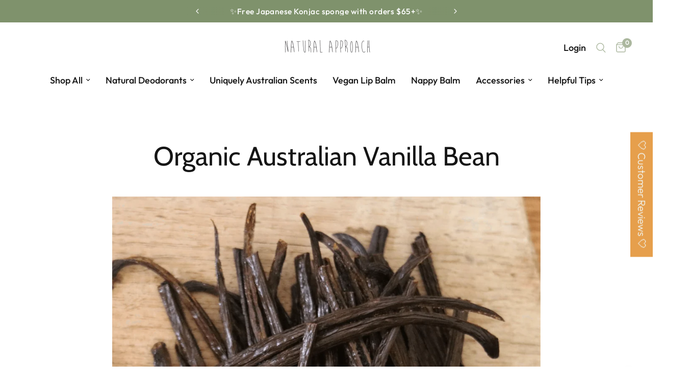

--- FILE ---
content_type: application/javascript
request_url: https://www.naturalapproach.net.au/apps/sap/1768930374/api/2/XJhbC1hcHByb2FjaC1hdXN0cmFsaWEubXlzaG9waWZ5LmNvbQ==bmF0d.js
body_size: 5265
content:
window.tdfEventHub.TriggerEventOnce('data_app2',{"offers":{"3":{"102847":{"id":102847,"trigger":{},"message":"Bundle 3 \u0026 SAVE. ","place_id":0,"display_id":5,"product_groups":[{"type_id":2,"ids":[10871224762527,10871242653855,10871242883231,10871242817695],"is_sub":true,"q":1},{"type_id":2,"ids":[10871224762527,10871242653855,10871242883231,10871242817695],"q":1},{"type_id":2,"ids":[10871224762527,10871242653855,10871242883231,10871242817695],"q":1}],"discount":{"type_id":7,"value":39.95}},"38109":{"id":38109,"trigger":{},"message":"Bundle 3 \u0026 SAVE!","place_id":0,"display_id":5,"product_groups":[{"type_id":2,"ids":[6148060184735,6142400987295,7103440650399,7739737505951],"is_sub":true,"q":1},{"type_id":2,"ids":[6148060184735,6142400987295,7103440650399,7739737505951],"is_sub":true,"q":1},{"type_id":2,"ids":[6148060184735,6142400987295,7103440650399,7739737505951],"is_sub":true,"q":1}],"discount":{"type_id":7,"value":24.95}},"5157":{"id":5157,"trigger":{},"message":"Bundle 3 \u0026 SAVE!","place_id":0,"display_id":5,"product_groups":[{"type_id":2,"ids":[1889430765631,1889435254847,1889428045887,1889435779135,1889437777983,1971785990207,1889432862783,1889425358911,4573207658632,5454636056735,5508774789279,7177938206879,7177945120927,7419183890591,9051633844383,7689029288095],"is_sub":true,"q":1},{"type_id":2,"ids":[1889430765631,1889435254847,1889428045887,1889435779135,1889437777983,1971785990207,1889432862783,1889425358911,4573207658632,5454636056735,7177938206879,7177945120927,7419183890591,9051633844383,7689029288095,5508774789279],"is_sub":true,"q":1},{"type_id":2,"ids":[1889430765631,1889435254847,1889428045887,1889435779135,1889437777983,1971785990207,1889425358911,1889432862783,4573207658632,5454636056735,5508774789279,7177938206879,7419183890591,7177945120927,9051633844383,7689029288095],"is_sub":true,"q":1}],"discount":{"type_id":7,"value":19.95}},"86648":{"id":86648,"trigger":{},"message":"Bundle 3 \u0026 SAVE!","place_id":0,"display_id":5,"product_groups":[{"type_id":2,"ids":[9136721363103,9570526986399,9548775030943,9548776374431,9570556051615,10855479705759,10856003633311,10856001601695],"is_sub":true,"q":1},{"type_id":2,"ids":[9136721363103,9570526986399,9548775030943,9548776374431,9570556051615,10856003633311,10856001601695,10855479705759],"is_sub":true,"q":1},{"type_id":2,"ids":[9136721363103,9570526986399,9548775030943,9548776374431,9570556051615,10856003633311,10856001601695,10855479705759],"is_sub":true,"q":1}],"discount":{"type_id":7,"value":55.95}},"9498":{"id":9498,"trigger":{},"message":"Bundle 3 \u0026 SAVE!","place_id":0,"display_id":5,"product_groups":[{"type_id":2,"ids":[1783692034111,1777200398399,1777158684735,1777227563071,4573217292424,7177857269919,7177933979807,9051633352863],"is_sub":true,"q":1},{"type_id":2,"ids":[1783692034111,1777158684735,1777200398399,1777227563071,4573217292424,7177857269919,7177933979807,9051633352863],"is_sub":true,"q":1},{"type_id":2,"ids":[1783692034111,1777200398399,1777227563071,1777158684735,4573217292424,7177857269919,7177933979807,9051633352863],"is_sub":true,"q":1}],"discount":{"type_id":7,"value":47.95}}},"5":{"20470":{"id":20470,"trigger":{"country_codes":["AU"],"product_groups":[{"type_id":1}]},"goal":85,"is_category":false,"message":"Only {amount} left to receive free shipping!","first_message":"","discount":{"type_id":3,"value":null},"product_groups":[]},"35456":{"id":35456,"trigger":{"product_groups":[{"type_id":1}]},"goal":65,"is_category":false,"message":"FREE Konjac Sponge when you spend $65+ (RRP $14.95). Limit one per order.","first_message":"","discount":{"type_id":4,"value":"10871242817695,10871242653855,10871224762527,10871242883231"},"product_groups":[]}}},"settings":{"10":{},"11":{"b_ff":"Twentieth Century","b_fs":"16","b_fw":"700","c_cs":".tdf_container button { } .tdf_container input[type=\"text\"]::placeholder { color: #212b36; } .tdf_bundle button { padding: 10px 30px !important; } .tdf_motivator_border{ margin-top: 10px !important; } button.tdf_normal_btn.no-transition { border-radius: 10px; } #tdf_discount_widget{ display: block !important; margin-bottom: 14px !important; } #tdf_discount_widget h3 { margin-bottom: 10px !important; } #tdf_discount_widget * { font-size: 14px !important; }"},"2":{"coa":1,"no_mobile":true},"3":{"coa":1,"per_page":10},"4":{"use_default":2},"6":{"d_mode":0,"sale_place_id":1,"discount_widget":true,"ribbon_place_id":2,"enable_cart_code":true,"coa":1,"skip_free_ship":true,"enable_gift_popup":true},"7":{"js":"var sss = function(){\nif (!jQuery('.tdfPlaceDiscounts').length \u0026\u0026 window.location.href.indexOf('/cart') \u003c 0 \u0026\u0026 jQuery('.product-cart-item--container').length) {\njQuery('#tdf_discount_widget').remove();\njQuery('.product-cart-item--container').prepend('\u003cnoscript class=\"tdfPlaceDiscounts\"\u003e\u003c/noscript\u003e');\nnfec.event_hub.Trigger('request_got_cart', {});\n}\n}\nsetTimeout(sss,2000);\nsetTimeout(sss,5000);\nnfec.event_hub.ListenTo('promo_updated', function (ev, data) {\nvar draftOrder = sl9.manager.draft_order.Get();\nif (draftOrder \u0026\u0026 draftOrder.has_discount) {\nsss();\n}\n});\nvar lll2 = nfec.event_hub.Trigger;\nnfec.event_hub.Trigger = function(a,b) {\nif (a == 'notify_discount_msg') {\nif (b \u0026\u0026 b.content \u0026\u0026 b.content.indexOf(' spend ') == -1 \u0026\u0026 b.content.indexOf('gift') == -1) {\nreturn;\n}\nif (jQuery('.tdf_motivator_progress').legnth) {\nreturn;\n}\n}\nlll2(a,b);\n}\n","id":3258,"pub_domain":"www.naturalapproach.net.au","key":"1c88ce67f40257bc08d72794c17ba74b","currency":"AUD","currency_format":"${{amount}}","timezone_offset":11},"8":{"add":"Add to cart","add_all":"Add selected to cart","added":"added","added_successfully":"Added successfully","apply":"Apply","buy_quantity":"Buy {quantity}","cart":"Cart","cart_discount":"cart discount","cart_discount_code":"Discount code","cart_rec":"Cart recommendation","cart_total":"Cart total","checkout":"Checkout","continue_checkout":"Continue to checkout","continue_shopping":"Continue shopping","copied":"Copied","copy":"Copy","discount":"discount","discount_cal_at_checkout":"Discounts calculated at checkout","email_no_match_code":"Customer information does not meet the requirements for the discount code","explore":"Explore","free_gift":"free gift","free_ship":"free shipping","includes":"includes","input_discount_code":"Gift card or discount code","invalid_code":"Unable to find a valid discount matching the code entered","item":"item","items":"items","lo_earn":"You can earn points for every purchase","lo_have":"You have {point}","lo_hi":"Hi {customer.name}","lo_join":"Join us to earn rewards today","lo_point":"point","lo_points":"points","lo_redeem":"Redeem","lo_reward_view":"View all our rewards \u003e\u003e","lo_signin":"Log in","lo_signup":"Sign up","lo_welcome":"Welcome to our Loyalty Program","m_country":"","m_custom":"","m_lang":"","m_lang_on":"","more":"More","no_thank":"No thanks","off":"Off","product_details":"View full product details","quantity":"Quantity","replace":"Replace","ribbon_price":"ribbon_price","sale":"Sale","select_for_bundle":"Add to bundle","select_free_gift":"Select gift","select_other_option":"Please select other options","sold_out":"Sold out","total_price":"Total price","view_cart":"View cart","wholesale_discount":"Discount","wholesale_gift":"Free","wholesale_quantity":"Quantity","you_added":"You added","you_replaced":"Replaced successfully!","you_save":"Save","your_discount":"Your discount","your_price":"Your price"},"9":{"btn_bg_c":"#abb79f","btn_txt_c":"#ffffff","discount_bg_c":"#abb79f","explore_bg_c":"#212b36","explore_txt_c":"#ffffff","p_bg_c":"#ffffff","p_btn_bg_2_c":"#abb79f","p_btn_bg_3_c":"#ffffff","p_btn_bg_c":"#abb79f","p_btn_bg_lite_c":"#ffffff","p_btn_txt_2_c":"#ffffff","p_btn_txt_3_c":"#637387","p_btn_txt_c":"#ffffff","p_btn_txt_lite_c":"#637381","p_discount_bg_c":"#abb79f","p_header_bg_c":"#ffffff","p_header_txt_bold_c":"#000000","p_header_txt_c":"#212b36","p_header_txt_lite_c":"#454f5b","p_txt_bold_c":"#000000","p_txt_c":"#212b36","p_txt_info_c":"#abb79f","p_txt_lite_c":"#454f5b","table_h_bg_c":"#fffff1","table_h_txt_c":"#212b39","theme_type_id":"1","txt_bold_c":"#000000","txt_c":"#212b36","txt_info_c":"#61bd4f"}},"products":{"10855479705759":{"i":10855479705759,"t":"Natural Deodorant Tube for Regular Skin, Fragrance Free 60g","h":"natural-deodorant-tube-fragrance-freer-regular-skin-60g","p":"s/files/1/0082/2863/4687/files/Fragrance_Free_Tube.jpg","v":[{"i":62473494102175,"x":"Default Title","a":19.95}]},"10856001601695":{"i":10856001601695,"t":"Natural Deodorant Tube for Regular Skin, Rosalina \u0026 Honey Myrtle 60g","h":"natural-deodorant-tube-for-regular-skin-rosalina-honey-myrtle-60g","p":"s/files/1/0082/2863/4687/files/Rosalina_Honey_Myrtle.jpg","v":[{"i":62477881016479,"x":"Default Title","a":19.95}]},"10856003633311":{"i":10856003633311,"t":"Sensitive Skin Deodorant Tube, Rosalina \u0026 Honey Myrtle 60g","h":"natural-deodorant-tube-for-sensitive-skin-rosalina-honey-myrtle-60g","p":"s/files/1/0082/2863/4687/files/BCF_Rosalina_Honey_Myrtle.jpg","v":[{"i":62479584755871,"x":"Default Title","a":19.95}]},"10871224762527":{"i":10871224762527,"t":"Japanese Konjac Sponge – Charcoal. Natural Deep-Cleansing Power","h":"japanese-charcoal-konjac-sponge","p":"s/files/1/0082/2863/4687/files/CharcoalKonjac_05befae2-9046-4c36-b989-827ffc1a3265.jpg","v":[{"i":62564517511327,"x":"Default Title","a":14.95}]},"10871242653855":{"i":10871242653855,"t":"Japanese Konjac Sponge – Cherry Blossom. Natural \u0026 Biodegradable","h":"japanese-konjac-sponge-cherry-blossom","p":"s/files/1/0082/2863/4687/files/Cherry_blossom_Konjac.jpg","v":[{"i":62564622467231,"x":"Default Title","a":14.95}]},"10871242817695":{"i":10871242817695,"t":"White Konjac Facial Sponge – From Japan. Biodegradable \u0026 Gentle","h":"japanese-konjac-sponge-original-white","p":"s/files/1/0082/2863/4687/files/White_Konjac.jpg","v":[{"i":62564623384735,"x":"Default Title","a":14.95}]},"10871242883231":{"i":10871242883231,"t":"Natural Green Tea Konjac Sponge – Yamamoto Farm Japan. Biodegradable","h":"konjac-sponge-green-tea","p":"s/files/1/0082/2863/4687/files/Green_Tea_Konjac.jpg","v":[{"i":62564623777951,"x":"Default Title","a":14.95}]},"1777158684735":{"i":1777158684735,"t":"Lavender, Lime and Tea Tree Natural Deodorant for Regular Skin 50g","h":"lavender-lime-and-tea-tree-natural-deodorant-50-grams","p":"s/files/1/0082/2863/4687/products/1_30babc36-f618-4a27-9715-b37928fd5283.png","v":[{"i":35009633353887,"x":"Default Title","a":16.95}]},"1777200398399":{"i":1777200398399,"t":"Bergamot, Grapefruit \u0026 Lime Natural Deodorant for Regular Skin 50g","h":"bergamot-grapefruit-and-lime-natural-deodorant-50-grams","p":"s/files/1/0082/2863/4687/products/Bergamot_Grapefruit_andLime.png","v":[{"i":35009661698207,"x":"Default Title","a":16.95}]},"1777227563071":{"i":1777227563071,"t":"Fragrance Free Natural Deodorant for Regular Skin 50g","h":"unscented-natural-deodorant-50-grams","p":"s/files/1/0082/2863/4687/files/FragranceFree50gCOMPRESSED.png","v":[{"i":35009692303519,"x":"Default Title","a":16.95}]},"1783692034111":{"i":1783692034111,"t":"Lemongrass, Lime and Patchouli Natural Deodorant for Regular Skin 50g","h":"lemongrass-lime-and-patchouli-natural-deodorant","p":"s/files/1/0082/2863/4687/products/Lemongrass_Lime_Patchouliwithtin_bbf15356-b68e-493b-abeb-f58463334d26.png","v":[{"i":35009759674527,"x":"Default Title","a":16.95}]},"1889425358911":{"i":1889425358911,"t":"Lemongrass, Lime \u0026 Patchouli Natural Deodorant Mini Tin for Sensitive Skin 15g","h":"lemongrass-lime-and-patchouli-bicarb-free-natural-deodorant-mini","p":"s/files/1/0082/2863/4687/products/10_f087b82d-675d-40a4-a54a-57d0fb86fa0d.png","v":[{"i":35009494024351,"x":"Default Title","a":7.95}]},"1889428045887":{"i":1889428045887,"t":"Lemongrass, Lime and Patchouli Natural Deodorant Mini Tin for Regular Skin 15g","h":"lemongrass-lime-and-patchouli-mini-15-grams","p":"s/files/1/0082/2863/4687/products/9_dc68377e-9d34-46a8-93aa-a5ad74788f27.png","v":[{"i":35009521582239,"x":"Default Title","a":7.95}]},"1889430765631":{"i":1889430765631,"t":"Peppermint, Spearmint and Tea Tree Natural Deodorant Mini Tin for Regular Skin 15g","h":"peppermint-spearmint-and-tea-tree-natural-deodorant-mini-15-grams","p":"s/files/1/0082/2863/4687/products/3.png","v":[{"i":35009834221727,"x":"Default Title","a":7.95}]},"1889432862783":{"i":1889432862783,"t":"Lavender, Lime \u0026 Tea Tree Natural Deodorant Mini Tin for Sensitive Skin 15g","h":"lavender-lime-and-tea-tree-bicarb-free-natural-deodorant-mini-15-grams","p":"s/files/1/0082/2863/4687/products/2_1e048bde-1cf4-4942-9d55-6c2db36bace0.png","v":[{"i":35009594294431,"x":"Default Title","a":7.95}]},"1889435254847":{"i":1889435254847,"t":"Lavender, Lime and Tea Tree Natural Deodorant Mini Tin for Regular Skin 15g","h":"lavender-lime-and-tea-tree-natural-deodorant-mini-15-grams","p":"s/files/1/0082/2863/4687/files/1_e6383a0f-d891-4608-8dc1-81cbe0004d02.png","v":[{"i":35009616969887,"x":"Default Title","a":7.95}]},"1889435779135":{"i":1889435779135,"t":"Bergamot, Grapefruit \u0026 Lime Natural Deodorant Mini Tin for Regular Skin 15g","h":"bergamot-grapefruit-and-lime-natural-deodorant-mini-15-grams","p":"s/files/1/0082/2863/4687/products/5.png","v":[{"i":35009653506207,"x":"Default Title","a":7.95}]},"1889437777983":{"i":1889437777983,"t":"Fragrance Free Natural Deodorant Mini Tin for Regular Skin 15g","h":"unscented-natural-deodorant-mini-15-grams","p":"s/files/1/0082/2863/4687/files/FragranceFree15gCOMPRESSED.png","v":[{"i":35010378072223,"x":"Default Title","a":7.95}]},"1971785990207":{"i":1971785990207,"t":"Australian Sandalwood Natural Deodorant Mini Tin for Regular Skin 15g","h":"australian-sandalwood-natural-deodorant-15-gram","p":"s/files/1/0082/2863/4687/products/11_797a6b83-679e-400d-81d6-5716ed00ddf8.png","v":[{"i":35009565196447,"x":"Default Title","a":7.95}]},"4573207658632":{"i":4573207658632,"t":"Australian Sandalwood Natural Deodorant Mini Tin for Sensitive Skin 15g","h":"australian-sandalwood-bicarb-free-natural-deodorant-mini-15-grams","p":"s/files/1/0082/2863/4687/products/12_d67f287b-9739-44f9-b612-a176fadb90a8.png","v":[{"i":35009561100447,"x":"Default Title","a":7.95}]},"4573217292424":{"i":4573217292424,"t":"Australian Sandalwood Natural Deodorant for Sensitive Skin 50g","h":"australian-sandalwood-bicarb-free-natural-deodorant-50g","p":"s/files/1/0082/2863/4687/products/BicarbFREEAustralianSandalwood_e75f9e8d-dbab-44e9-8448-ce251c59ab36.png","v":[{"i":35009551892639,"x":"Default Title","a":16.95}]},"5454636056735":{"i":5454636056735,"t":"Bergamot, Grapefruit \u0026 Lime Natural Deodorant Mini Tin for Sensitive Skin 15g","h":"bergamot-grapefruit-and-lime-natural-deodorant-mini-natural-deodorant","p":"s/files/1/0082/2863/4687/products/6.png","v":[{"i":35373253689503,"x":"Default Title","a":7.95}]},"5508774789279":{"i":5508774789279,"t":"Natural Lavender Nappy Balm 12g","h":"natural-lavender-nappy-balm-mini-tin","p":"s/files/1/0082/2863/4687/products/13.png","v":[{"i":35580220702879,"x":"Default Title","a":7.95}]},"6142400987295":{"i":6142400987295,"t":"Vegan Lip Balm Geranium 10g","h":"10g-geranium-lip-balm-vegan","p":"s/files/1/0082/2863/4687/files/Geranium.png","v":[{"i":37744356065439,"x":"Default Title","a":9.95,"b":9.95}]},"6148060184735":{"i":6148060184735,"t":"Vegan Lip Balm Spearmint 10g","h":"10g-spearmint-lip-balm-vegan","p":"s/files/1/0082/2863/4687/products/1.jpg","v":[{"i":37765142544543,"x":"Default Title","a":9.95}]},"7103440650399":{"i":7103440650399,"t":"Vegan Lip Balm Sweet Orange 10g","h":"vegan-lip-balm-sweet-orange-10g","p":"s/files/1/0082/2863/4687/products/SweetOrange-website.jpg","v":[{"i":41173660631199,"x":"Default Title","a":9.95}]},"7177857269919":{"i":7177857269919,"t":"Rosalina and Honey Myrtle Natural Deodorant for Regular Skin 50g","h":"50g-rosalina-honey-myrtle-natural-deodorant","p":"s/files/1/0082/2863/4687/products/3-2.png","v":[{"i":41458355306655,"x":"Default Title","a":16.95}]},"7177933979807":{"i":7177933979807,"t":"Rosalina \u0026 Honey Myrtle Natural Deodorant for Sensitive Skin 50g","h":"50g-new-bicarb-free-rosalina-honey-myrtle-natural-deodorant","p":"s/files/1/0082/2863/4687/products/2-2.png","v":[{"i":41458533892255,"x":"Default Title","a":16.95,"b":16.95}]},"7177938206879":{"i":7177938206879,"t":"Rosalina and Honey Myrtle Natural Deodorant Mini Tin for Regular Skin 15g","h":"15g-rosalina-honey-myrtle-natural-deodorant","p":"s/files/1/0082/2863/4687/files/15gtinCOMPRESSED.png","v":[{"i":41458541133983,"x":"Default Title","a":7.95}]},"7177945120927":{"i":7177945120927,"t":"Rosalina \u0026 Honey Myrtle Natural Deodorant Mini Tin for Sensitive Skin 15g","h":"15g-new-bicarb-free-rosalina-honey-myrtle-natural-deodorant","p":"s/files/1/0082/2863/4687/products/2-2.png","v":[{"i":41458552078495,"x":"Default Title","a":7.95}]},"7419183890591":{"i":7419183890591,"t":"LIMITED EDITION Sweet Orange and Cedarwood Natural Deodorant Mini Tin for Regular Skin 15g","h":"new-limited-edition-15g-sweet-orange-cedarwood-natural-deodorant","p":"s/files/1/0082/2863/4687/products/15gbicarb.jpg","v":[{"i":42303700893855,"x":"Default Title","a":7.95}]},"7689029288095":{"i":7689029288095,"t":"Fragrance Free Nappy Balm 12g","h":"natural-fragrance-free-nappy-balm-12g","p":"s/files/1/0082/2863/4687/files/FragranceFreeNappyBalm12g.png","v":[{"i":43083695947935,"x":"Default Title","a":7.95}]},"7739737505951":{"i":7739737505951,"t":"Vegan Lip Balm Fragrance Free 10g","h":"new-vegan-lip-balm-fragrance-free-10g","p":"s/files/1/0082/2863/4687/files/FragranceFreeLipBalmCOMPRESSED.png","v":[{"i":43161899991199,"x":"Default Title","a":9.95}]},"9051633352863":{"i":9051633352863,"t":"Fragrance Free Natural Deodorant for Sensitive Skin 50g","h":"50g-bicarb-free-fragrance-free-natural-deodorant","p":"s/files/1/0082/2863/4687/files/FragranceFreeDeodorant_1.png","v":[{"i":44488865185951,"x":"Default Title","a":16.95,"b":16.95}]},"9051633844383":{"i":9051633844383,"t":"Fragrance-Free Natural Deodorant Mini Tin for Sensitive Skin 15g","h":"copy-of-15g-bicarb-free-fragrance-free-natural-deodorant","p":"s/files/1/0082/2863/4687/files/FragranceFreeDeodorant_3.png","v":[{"i":44488865972383,"x":"Default Title","a":7.95}]},"9136721363103":{"i":9136721363103,"t":"Natural Deodorant Tube for Regular Skin, Lemongrass, Lime, \u0026 Patchouli 60g","h":"new-natural-deodorant-tube-60g-lemongrass-lime-patchouli","p":"s/files/1/0082/2863/4687/files/Lemongrass_Lime_and_Tea_Tree_Deodorant_Tube.png","v":[{"i":44802616033439,"x":"Default Title","a":19.95}]},"9548775030943":{"i":9548775030943,"t":"Natural Deodorant Tube for Regular Skin, Lavender, Lime, and Tea Tree 60g","h":"60g-natural-deodorant-tube-lavender-lime-tea-tree","p":"s/files/1/0082/2863/4687/files/Lavender_Lime_and_Tea_Tree_Deodorant_Tube.png","v":[{"i":46643127419039,"x":"Default Title","a":19.95}]},"9548776374431":{"i":9548776374431,"t":"Natural Deodorant Tube for Regular Skin, Peppermint, Spearmint, and Tea Tree 60g","h":"new-60g-natural-deodorant-tube-peppermint-spearmint-tea-tree","p":"s/files/1/0082/2863/4687/files/Peppermint_Spearmint_And_Tea_Tree_Deodorant_Tube.png","v":[{"i":46643131383967,"x":"Default Title","a":19.95}]},"9570526986399":{"i":9570526986399,"t":"Natural Deodorant Tube for Regular Skin, Bergamot, Grapefruit, and Lime 60g","h":"new-natural-deodorant-tube-bergamot-grapefruit-and-lime-60g","p":"s/files/1/0082/2863/4687/files/Bergmot_Grapefruit_and_Lime_Deodorant_Tube.png","v":[{"i":46765764739231,"x":"Default Title","a":19.95}]},"9570556051615":{"i":9570556051615,"t":"Sensitive Skin Deodorant Tube, Lavender, Lime, and Tea Tree 60g","h":"bicarb-free-natural-deodorant-tube-lavender-lime-and-tea-tree-60g","p":"s/files/1/0082/2863/4687/files/Bicarb_Free_Lavender_Lime_and_Tea_Tree_Deodorant_Tube.png","v":[{"i":58473731031199,"x":"Default Title","a":19.95}]}},"product_ids":{},"schedules":{"7751":{"id":7751,"tid":1,"st":{"s":1612116000},"et":{"s":0},"w":{"d":null,"h_s":0,"h_e":0},"m":{"d":null,"h_s":0,"h_e":0}}},"sgm":{"4237":{"id":4237,"t":1,"r":[{"column":2,"relation":7,"value":"traceyhickmott@hotmail.com"}]},"726":{"id":726,"t":1,"r":[{"column":17,"relation":2,"value":2}]}},"kwd":{},"ftr":{"thm":"nfec.themes = [{t:\"Reformation\",z:1762,st:\".tdf_container ::placeholder {color: #999 !important}\",lp:\"product-card\",ls:\"figure\",cs:function(){-1==window.location.href.indexOf(\"/cart\")\u0026\u0026(nfec.thm.cf=\".product-cart-item--container\")},tc:1},];nfec.thmxs = [{\"i\":174306525343,\"n\":\"Reformation\",\"ca\":\"td.thb-cart-form--cart-collaterals\\u003ediv.proceed-to-checkout\\u003ebutton.checkout-button.button.full\\u003espan:last,td.thb-cart-form--cart-collaterals\\u003ediv.proceed-to-checkout\\u003ebutton.checkout-button.button.full\\u003espan:last,div.cart-drawer-buttons\\u003eform\\u003ebutton.button.full.checkout-button\\u003espan:last,div.cart-drawer-buttons\\u003eform\\u003ebutton.button.full.checkout-button\\u003espan:last\"},{\"i\":174144225439,\"n\":\"Reformation\",\"ca\":\"td.thb-cart-form--cart-collaterals\\u003ediv.proceed-to-checkout\\u003ebutton.checkout-button.button.full\\u003espan:last,td.thb-cart-form--cart-collaterals\\u003ediv.proceed-to-checkout\\u003ebutton.checkout-button.button.full\\u003espan:last,div.cart-drawer-buttons\\u003eform\\u003ebutton.button.full.checkout-button\\u003espan:last,div.cart-drawer-buttons\\u003eform\\u003ebutton.button.full.checkout-button\\u003espan:last\"}];"},"kv":{"NotCombDsc":"","ftoken":""},"rexy":{"tags":{},"product_types":{},"vendors":{},"collections":{},"products":[],"best":[1783692034111,1777158684735,1791863357503,1777191026751,1777200398399,1970473435199,1777209770047,1791862767679,1791862931519,4573217292424,5463613997215,6142400987295],"collection_products":{}}});